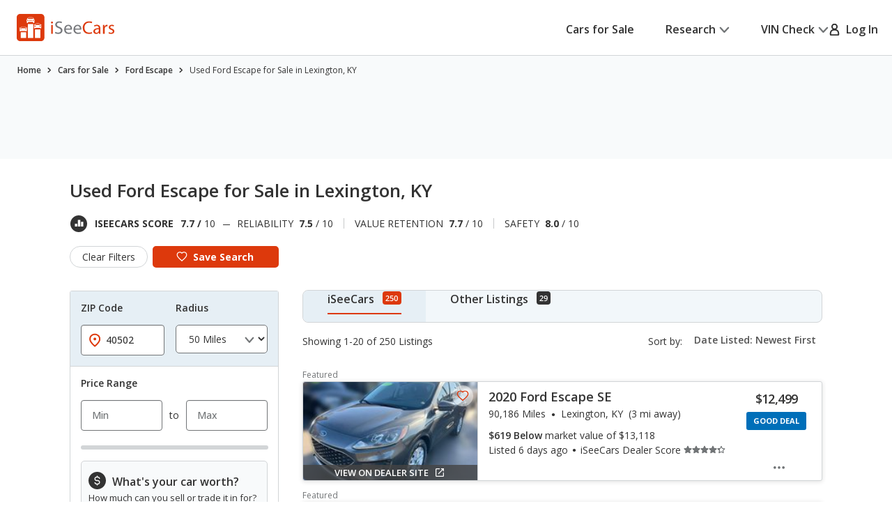

--- FILE ---
content_type: text/css
request_url: https://cdn2.iseecars.com/site/14efb5eef628141e1ae2d14d403e8bb9744777e0/v3/css/vdp/vdp-bundle.css
body_size: 7443
content:
@charset "UTF-8";
@import "vdp-banner.css";
@import "vdp-cards.css";
@import "vdp-slider.css";
@import "home-delivery-badge.css";
@import "../price-history-module.css";

.re-fetch-autocheck {
    padding: 1rem 0;
}
.ws-para-text {
    font-size: 16px;
    font-style: normal;
    font-weight: 400;
    line-height: 24px;
}

.ws-text {
    display: flex;
    flex-direction: column;
    max-width: 45rem;
    @media (max-width: 768px) {
        text-align: center;
    }
}

.ws-header-text {
    font-size: 24px;
    font-style: normal;
    font-weight: 400;
    line-height: 42px;
    letter-spacing: -0.48px;
    @media (max-width: 1268px) {
        margin-bottom: 1rem;
        line-height: 32px;
    }
}
.window-sticker-section-body .money-back-badge{
    width: 10.8rem;
    height: 7.5rem;
}
@media (max-width: 768px) {
    .window-sticker-section-body .btn-margin{
        margin-top: 2.8rem;
    }
}
.window-sticker-section-body {
    display: flex;
    column-gap: 3rem;
    flex-wrap: nowrap;
    align-items: center;
    justify-content: space-between;
    padding: 3.4rem 4rem 3.4rem 3.3rem;
    @media (max-width: 768px) {
        flex-direction: column;
        padding: 1.8rem 1.5rem 1.7rem;
    }
    @media (max-width: 1199px) {
        padding: 1.8rem 1.5rem 2rem;
    }
}
a .normal_weight,
button .normal_weight,
.normal_weight {
    font-weight: normal;
}

.main-phone-link .ico-phone{
    margin-bottom: .3rem;
}
.main-phone-link {
    display: block;
    margin: auto;
    width: fit-content;
    padding-top: 1.5rem;
}
/*Google sign-in button*/
.abcRioButton {
    margin: auto;
}

.vdp-custom-description {
    margin-top: 15px;
}

/** truecar: */
.vdp-custom-description-truecar-remote div {
    font-weight: 600;
    text-align: center;
    margin: 10px 0;
}

.vdp-custom-description-truecar-remote .truecar-logo {
    height: 50px;
    width: 50px;
}

.vdp-custom-description-truecar-remote ul {
    list-style: none;
    margin: 0;
}

.inherit-color {
    color: inherit;
}
.form__actions .warning_table {
    margin-bottom: 1.5em;
}

.hidden_slide {
    display: none;
}

/* ------------------------------------------------------------ *\
	Insight
\* ------------------------------------------------------------ */
.insight {
    display: -webkit-box;
    display: -ms-flexbox;
    display: flex;
    -ms-flex-wrap: wrap;
        flex-wrap: wrap;
}
@media (max-width: 767px), screen and (max-width: 812px) and (orientation: landscape) {
    .insight {
      display: block;
    }
}
.insight .insight__aside {
    -webkit-box-flex: 0;
        -ms-flex: 0 0 22.7rem;
            flex: 0 0 22.7rem;
    background: #E6EFF5;
    text-align: center;
    padding: 4.2rem 1rem;
    border-bottom-left-radius: 0.8rem;
    line-height: 1.36;
    font-weight: 600;
    position: relative;
    z-index: 3;
}
.insight .insight__aside .tooltip {
    text-align: left;
    font-weight: normal;
}
@media (max-width: 1199px) {
    .insight .insight__aside {
      -webkit-box-flex: 0;
          -ms-flex: 0 0 20rem;
              flex: 0 0 20rem;
    }
}
@media (max-width: 767px), screen and (max-width: 812px) and (orientation: landscape) {
    .insight .insight__aside {
      display: -webkit-box;
      display: -ms-flexbox;
      display: flex;
      -webkit-box-pack: start;
          -ms-flex-pack: start;
              justify-content: flex-start;
      text-align: left;
      padding: 3.3rem 1.6rem 6.4rem;

        -ms-flex-wrap: nowrap;
          flex-wrap: nowrap;
      border-radius: 0;
      /*overflow: hidden;*/
    }
}
@media (max-width: 767px), screen and (max-width: 812px) and (orientation: landscape) {
    .insight .insight__aside p.desktop_description {
        display: none;
    }
}


.insight .insight__aside h4 {
    font-weight: 600;
    margin-bottom: 1.4rem;
}
.insight .insight__aside .strong_price strong {
    font-weight: 700;
}

@media (max-width: 767px), screen and (max-width: 812px) and (orientation: landscape) {
    .insight .insight__aside .insight_text{
        -webkit-box-ordinal-group: 2;
        -ms-flex-order: 1;
        order: 1;
    }
    .insight .insight__aside h4 {
        margin: 0;
        line-height: 1.36;
        letter-spacing: -0.01em;
    }

    .insight .insight__aside .strong_price h4{
        font-size: 2.4rem;
    }
}

@media (max-width: 767px), screen and (max-width: 812px) and (orientation: landscape) {
    .insight .insight__aside .insight_text{
        font-size: 1.6rem;
        line-height: 1.36;
        margin: 0.6rem 0 0 0.3rem;
        letter-spacing: 0;
    }
}
.insight .insight__icon {
    width: 7rem;
    height: 7rem;
    border-radius: 50%;
    display: -webkit-box;
    display: -ms-flexbox;
    display: flex;
    -webkit-box-align: center;
        -ms-flex-align: center;
            align-items: center;
    -webkit-box-pack: center;
        -ms-flex-pack: center;
            justify-content: center;
    background: #fff;
    margin: 0 auto 1.3rem;
}
@media (max-width: 767px), screen and (max-width: 812px) and (orientation: landscape) {
    .insight .insight__icon {
      -webkit-box-ordinal-group: 1;
          -ms-flex-order: 0;
              order: 0;
      margin: 0.5rem 1.4rem 0 0;
    }
}
.insight .insight__aside-graphic {
    position: absolute;
    bottom: 0;
    left: 50%;
    -webkit-transform: translateX(-50%);
        -ms-transform: translateX(-50%);
            transform: translateX(-50%);
    width: 100%;
    z-index: -1;
}
@media (max-width: 767px), screen and (max-width: 812px) and (orientation: landscape) {
    .insight .insight__aside-graphic {
      bottom: -0.4rem;
      left: calc(50% - 1.9rem);
      text-align: right;
    }
}
.insight .insight__content {
    -webkit-box-flex: 1;
        -ms-flex: 1 1;
            flex: 1 1;
    background: #fff;
    padding: 2.2rem 4rem 2.7rem;
    border-bottom-right-radius: 0.8rem;
}
@media (max-width: 1199px) {
    .insight .insight__content {
      padding: 2rem 1.5rem;
    }
}
.insight .insight__actions {
    border-top: 0.1rem solid #D2D5D7;
    display: -webkit-box;
    display: -ms-flexbox;
    display: flex;
    -ms-flex-wrap: wrap;
        flex-wrap: wrap;
    -webkit-box-align: center;
        -ms-flex-align: center;
            align-items: center;
    padding-top: 2.4rem;
    margin-top: 0.5rem;
}
@media (max-width: 1199px) {
    .insight .insight__actions {
      display: block;
      padding-top: 1.5rem;
    }
}
@media (max-width: 767px), screen and (max-width: 812px) and (orientation: landscape) {
    .insight .insight__actions {
      padding-top: 2.5rem;
      line-height: 1.25;
    }
}
.insight .insight__actions p {
    -webkit-box-flex: 1;
        -ms-flex: 1 1;
            flex: 1 1;
    margin: 0 2rem 0 0;
}
@media (max-width: 1199px) {
    .insight .insight__actions p {
      margin: 0 0 1rem;
    }
}
@media (max-width: 767px), screen and (max-width: 812px) and (orientation: landscape) {
    .insight .insight__actions p {
      margin-bottom: 1.6rem;
    }
}
.insight .insight__actions a {
    /*padding: 0.8rem 1rem;*/
    min-width: 29.3rem;
    font-weight: 600;
}
@media (max-width: 767px), screen and (max-width: 812px) and (orientation: landscape) {
    .insight .insight__actions a {
      min-width: auto;
      width: 100%;
    }
}
/* ------------------------------------------------------------ *\
	List stars
\* ------------------------------------------------------------ */
.list-stars {
    list-style-type: none;
    display: -webkit-box;
    display: -ms-flexbox;
    display: flex;
    -ms-flex-wrap: wrap;
        flex-wrap: wrap;
    -webkit-box-align: center;
        -ms-flex-align: center;
            align-items: center;
}
.list-stars li {
    margin-right: 0.1rem;
}
.list-stars li:last-child {
    margin: 0;
}
/* ------------------------------------------------------------ *\
	List words
\* ------------------------------------------------------------ */
.list-words {
    padding-left: 2rem;
}
@media (max-width: 767px), screen and (max-width: 812px) and (orientation: landscape) {
    .list-words {
      padding: 0 1rem 0 2.4rem;
    }
}
.list-words li {
    padding-left: 3.3rem;
    list-style-type: none;
    position: relative;
}
.list-words li:before {
    content: attr(data-marker);
    display: block;
    font-size: inherit;
    font-weight: 700;
    position: absolute;
    top: 0;
    left: 0;
}
.list-words li + li {
    margin-top: 0.1rem;
}
/* ------------------------------------------------------------ *\
	List
\* ------------------------------------------------------------ */
.list {
    padding-left: 1rem;
}
@media (max-width: 767px), screen and (max-width: 812px) and (orientation: landscape) {
    .list {
      padding-left: 1.3rem;
    }
}
.list li {
    padding-left: 1.9rem;
    list-style-type: none;
    position: relative;
}
@media (max-width: 767px), screen and (max-width: 812px) and (orientation: landscape) {
    .list li {
      padding-left: 2.2rem;
    }
}
.list li:before {
    content: "";
    display: block;
    width: 0.3rem;
    height: 0.3rem;
    border-radius: 50%;
    background: currentColor;
    position: absolute;
    top: 0.9rem;
    left: 1rem;
}
.list li + li {
    margin-top: 0.4rem;
}
@media (max-width: 767px), screen and (max-width: 812px) and (orientation: landscape) {
    .list li + li {
      margin-top: 0.5rem;
    }
}
/* ------------------------------------------------------------ *\
	Main
\* ------------------------------------------------------------ */
.main {
    overflow: hidden;
}
/* ------------------------------------------------------------ *\
	Question
\* ------------------------------------------------------------ */
.question {
    padding-right: 3rem;
    letter-spacing: -0.01em;
}
@media (max-width: 767px), screen and (max-width: 812px) and (orientation: landscape) {
    .question {
      padding-right: 0;
    }
}
.question h5 {
    margin-bottom: 1.6rem;
}
@media (max-width: 767px), screen and (max-width: 812px) and (orientation: landscape) {
    .question h5 {
      margin-bottom: 1.8rem;
    }
}
.question p {
    margin-bottom: 1.8rem;
}
.question p:last-child {
    margin-bottom: 0;
}
.question ul {
    padding-left: 1.9rem;
    font-size: 1.6rem;
}
@media (max-width: 767px), screen and (max-width: 812px) and (orientation: landscape) {
    .question ul {
      padding-left: 2.2rem;
      line-height: 1.46;
    }
}
.question li {
    padding: 0 7rem 0 1.2rem;
    list-style-type: none;
    position: relative;
    letter-spacing: 0;
}
@media (max-width: 767px), screen and (max-width: 812px) and (orientation: landscape) {
    .question li {
      padding: 0 0 0 1.3rem;
    }
}
.question li + li {
    margin-top: 0.5rem;
}
.question li:before {
    content: "";
    display: inline-block;
    width: 0.3rem;
    height: 0.3rem;
    background: #333333;
    border-radius: 50%;
    position: absolute;
    top: 1rem;
    left: 0;
}
/* ------------------------------------------------------------ *\
	Questions
\* ------------------------------------------------------------ */
.questions .questions__item + .questions__item {
    margin-top: 3.4rem;
    padding-top: 3.3rem;
    border-top: 0.1rem solid #D2D5D7;
}
@media (max-width: 767px), screen and (max-width: 812px) and (orientation: landscape) {
    .questions .questions__item + .questions__item {
      margin-top: 2.7rem;
      padding-top: 2.4rem;
    }
}
/* ------------------------------------------------------------ *\
	Savings Counter
\* ------------------------------------------------------------ */
.savings-counter {
    margin-bottom: 3.6rem;
    display: -webkit-box;
    display: -ms-flexbox;
    display: flex;
    -webkit-box-pack: center;
        -ms-flex-pack: center;
            justify-content: center;
    -webkit-box-align: center;
        -ms-flex-align: center;
            align-items: center;
}
@media (max-width: 767px), screen and (max-width: 812px) and (orientation: landscape) {
    .savings-counter {
      margin-bottom: 2.5rem;
    }
}
.savings-counter .savings__sign {
    display: inline-block;
    margin-right: 1rem;
    font-size: 6rem;
    color: #D2D5D7;
}
@media (max-width: 767px), screen and (max-width: 812px) and (orientation: landscape) {
    .savings-counter .savings__sign {
      margin-right: 0.6rem;
      font-size: 3rem;
    }
}
.savings-counter .savings__number {
    -webkit-box-shadow: 0 0.5rem 0.5rem rgba(0, 0, 0, 0.15), 0 0 0.7rem rgba(0, 0, 0, 0.15);
            box-shadow: 0 0.5rem 0.5rem rgba(0, 0, 0, 0.15), 0 0 0.7rem rgba(0, 0, 0, 0.15);
}
.savings-counter .savings__numbers span.savings_number:nth-last-child(3n) {
    margin-left: 2rem;
    position: relative;
}
@media (max-width: 767px), screen and (max-width: 812px) and (orientation: landscape) {
    .savings-counter .savings__numbers span.savings_number:nth-last-child(3n) {
      margin-left: 0.8rem;
    }
}
.savings-counter .savings__numbers span.savings_number:nth-last-child(3n):after {
    content: ",";
    position: absolute;
    left: -1.6rem;
    bottom: 0.9rem;
    font-size: 4rem;
    color: #D2D5D7;
}
@media (max-width: 767px), screen and (max-width: 812px) and (orientation: landscape) {
    .savings-counter .savings__numbers span.savings_number:nth-last-child(3n):after {
      font-size: 2rem;
      left: -0.7rem;
      bottom: 0.5rem;
    }
}
.savings-counter .savings__numbers span.savings_number:first-child {
    margin-left: 0;
}
.savings-counter .savings__numbers span.savings_number:first-child:after {
    display: none;
}
/* ------------------------------------------------------------ *\
	Section Cards
\* ------------------------------------------------------------ */
.section-cards {
    padding: 10rem 0;
    background: #F8FAFB;
    overflow: hidden;
}
@media (max-width: 767px), screen and (max-width: 812px) and (orientation: landscape) {
    .section-cards {
      padding: 4.8rem 0;
    }
}
.section-cards h2 {
    margin-bottom: 4.8rem;
    text-align: center;
}
@media (max-width: 767px), screen and (max-width: 812px) and (orientation: landscape) {
    .section-cards h2 {
      max-width: 85%;
      margin: 0 auto 3.1rem;
    }
}
.section-cards .section__inner--alt {
    padding: 0 0.4rem;
}
@media (max-width: 767px), screen and (max-width: 812px) and (orientation: landscape) {
    .section-cards .section__inner--alt {
      padding: 0;
    }
}
/* ------------------------------------------------------------ *\
	Section FAQ
\* ------------------------------------------------------------ */
.section-faq {
    padding: 5rem 0 10rem;
}
@media (max-width: 767px), screen and (max-width: 812px) and (orientation: landscape) {
    .section-faq {
      padding: 2.4rem 0 4.8rem;
    }
}
.section-faq .section__head {
    margin-bottom: 6.3rem;
    text-align: center;
}
@media (max-width: 767px), screen and (max-width: 812px) and (orientation: landscape) {
    .section-faq .section__head {
      margin-bottom: 3.2rem;
    }
}
.section-faq .section__body {
    margin-bottom: 5.7rem;
}
@media (max-width: 767px), screen and (max-width: 812px) and (orientation: landscape) {
    .section-faq .section__body {
      margin-bottom: 4.3rem;
    }
}
.section-faq .section__actions {
    text-align: center;
}
@media (max-width: 767px), screen and (max-width: 812px) and (orientation: landscape) {
    .section-faq .section__actions a {
      display: block;
    }
}
/* ------------------------------------------------------------ *\
	Section Number
\* ------------------------------------------------------------ */
.section-number {
    padding: 10rem 0;
}
@media (max-width: 767px), screen and (max-width: 812px) and (orientation: landscape) {
    .section-number {
      padding: 5rem 0;
    }
}
.section-number h2 {
    margin-bottom: 1.7rem;
}
@media (max-width: 767px), screen and (max-width: 812px) and (orientation: landscape) {
    .section-number h2 {
      margin-bottom: 3.1rem;
    }
}
.section-number .section__inner {
    margin: 0 auto;
    max-width: 88.5rem;
}
.section-number .section__head {
    margin: 0 auto 6.4rem;
    max-width: 60rem;
    text-align: center;
    letter-spacing: -0.01em;
}
@media (max-width: 767px), screen and (max-width: 812px) and (orientation: landscape) {
    .section-number .section__head {
      margin-bottom: 2.7rem;
      padding: 0 2rem;
    }
}
/* ------------------------------------------------------------ *\
	Section Partners
\* ------------------------------------------------------------ */
.section-partners {
    padding: 2.2rem 0 0.6rem;
    border-bottom: 0.1rem solid rgba(210, 213, 215, 0.5);
}
/* ------------------------------------------------------------ *\
	Section primary
\* ------------------------------------------------------------ */
.section-primary {
    padding: 2.8rem 0 5.5rem;
}
@media (max-width: 767px), screen and (max-width: 812px) and (orientation: landscape) {
    .section-primary {
      padding: 1.5rem 0 3rem;
    }
}
.section-primary .section__inner {
    display: -webkit-box;
    display: -ms-flexbox;
    display: flex;
    -ms-flex-wrap: wrap;
        flex-wrap: wrap;
}
@media (max-width: 1023px) {
    .section-primary .section__inner {
      display: block;
    }
}
@media (max-width: 767px), screen and (max-width: 812px) and (orientation: landscape) {
    .section-primary .section__figure {
      text-align: center;
      margin-bottom: 3.2rem;
    }
}
.section-primary .section__content {
    -webkit-box-flex: 1;
        -ms-flex: 1 1;
            flex: 1 1;
}
@media (max-width: 767px), screen and (max-width: 812px) and (orientation: landscape) {
    .section-primary .section__content {
      display: -webkit-box;
      display: -ms-flexbox;
      display: flex;
      -webkit-box-orient: vertical;
      -webkit-box-direction: normal;
          -ms-flex-flow: column nowrap;
              flex-flow: column nowrap;
    }
}
.section-primary .section__offers,
.section-primary .section__availability {
    margin-bottom: 5.7rem;
}
@media (max-width: 1199px) {
    .section-primary .section__offers,
    .section-primary .section__availability {
      margin-bottom: 3rem;
    }
}

.section-primary .section__insights {
    margin-bottom: 0;
}
.section-primary .section__block {
    margin-bottom: 4.8rem;
}
@media (max-width: 1199px) {
    .section-primary .section__insights,
    .section-primary .section__block {
      margin-bottom: 3.3rem;
    }
}
.section-primary .section__block {
    border-radius: 0.8rem;
    background: #fff;
    border: 0.1rem solid #D2D5D7;
}
.section__block--vehicle-info .section__block-head {
    display: flex;
    /*display: block;*/
}
.section-primary .section__block-head {
    padding: 2.3rem 2.3rem;
    border-bottom: 0.1rem solid rgba(114, 117, 119, 0.26);
}
@media (max-width: 1023px) {
    .section-primary .section__block-head {
      padding: 1.5rem 1.5rem;
    }
}
@media (max-width: 767px), screen and (max-width: 812px) and (orientation: landscape) {
    .section-primary .section__block-head h4 {
      font-size: 2rem;
      line-height: 1.4;
    }
}
.section-primary .section__block-body--flex {
    display: -webkit-box;
    display: -ms-flexbox;
    display: flex;
    -ms-flex-wrap: wrap;
        flex-wrap: wrap;
}
@media (max-width: 767px), screen and (max-width: 812px) and (orientation: landscape) {
    .section-primary .section__block-body--flex {
      display: block;
    }
}
.section-primary .section__block-foot {
    padding: 2.5rem 1.5rem 2.4rem;
    background: #F8FAFB;
    text-align: center;
    border-radius: 0 0 0.8rem 0.8rem;
}
@media (max-width: 767px), screen and (max-width: 812px) and (orientation: landscape) {
    .section-primary .section__block-foot {
      padding: 1.6rem 1.5rem 1.7rem;
    }
}
.section-primary .section__block-foot a {
    font-weight: 600;
}
@media (max-width: 767px), screen and (max-width: 812px) and (orientation: landscape) {
    .section-primary .section__block-foot a {
      white-space: normal;
    }
}
.section-primary .section__value-bug-variations {
    margin-bottom: 4rem;
}
.section-primary .section__block--vehicle-info .section__block-body {
     overflow: hidden;
}
@media (max-width: 767px), screen and (max-width: 812px) and (orientation: landscape) {
    .section-primary .section__block--vehicle-history .section__block-foot {
      padding: 1.3rem 2.5rem;
    }
}

.section-primary .section__block--payment-calculator .section__block-foot {
    font-size: 1.2rem;
    line-height: 1.42;
    text-align: left;
    padding: 1.7rem 1.9rem 1.7rem;
}
@media (max-width: 1399px) {
    .section-primary .section__block--payment-calculator .section__block-foot {
      padding-left: 2.3rem;
    }
}
@media (max-width: 767px), screen and (max-width: 812px) and (orientation: landscape) {
    .section-primary .section__block--payment-calculator .section__block-foot {
      font-size: 1rem;
      line-height: 1.5;
      padding: 1.4rem 1.1rem 0.9rem 1.4rem;
    }
}
.section-primary .section__block--payment-calculator .section__block-foot p {
    margin-bottom: 0;
}
.section-primary .section__block--seller-info .section__block-body {
    padding: 2.6rem 2.4rem 1.3rem;
}
@media (max-width: 1199px) {
    .section-primary .section__block--seller-info .section__block-body {
      padding: 2rem 1.5rem 1rem;
    }
}
@media (max-width: 767px), screen and (max-width: 812px) and (orientation: landscape) {
    .section-primary .section__block--seller-info .section__block-body {
      padding: 3.3rem 1.5rem 3.3rem;
    }
}
.section-primary .section__block--seller-info .section__block-foot {
    background: none;
    padding: 0;
    overflow: hidden;
}
.section-primary .section__block--seller-info .section__cols {
    margin: 0 -2rem;
}
@media (max-width: 1199px) {
    .section-primary .section__block--seller-info .section__cols {
      margin: 0 -1rem;
    }
}
@media (max-width: 767px), screen and (max-width: 812px) and (orientation: landscape) {
    .section-primary .section__block--seller-info .section__cols {
      margin: 0;
    }
}
.section-primary .section__block--seller-info .section__col {
    padding: 0 2rem;
}
@media (max-width: 1199px) {
    .section-primary .section__block--seller-info .section__col {
      padding: 0 1rem;
    }
}
@media (max-width: 767px), screen and (max-width: 812px) and (orientation: landscape) {
    .section-primary .section__block--seller-info .section__col {
      border-bottom: 0.1rem solid #D2D5D7;
      padding: 0 0 3.3rem;
      margin-bottom: 3.3rem;
      -webkit-box-flex: 0;
          -ms-flex: 0 0 100%;
              flex: 0 0 100%;
      max-width: 100%;
    }
}
@media (max-width: 767px), screen and (max-width: 812px) and (orientation: landscape) {
    .section-primary .section__block--seller-info .section__col:last-child {
      margin-bottom: 0;
      padding-bottom: 0;
      border-bottom: 0;
    }
}
.section-primary .section__directions {
    font-size: 1.4rem;
    line-height: 1.43;
}
.section-primary .section__directions h5 {
    font-size: 1.8rem;
    line-height: 1.33;
    letter-spacing: 0;
    font-weight: 700;
    margin-bottom: 0.9rem;
}
@media (max-width: 767px), screen and (max-width: 812px) and (orientation: landscape) {
    .section-primary .section__directions h5 {
      font-size: 1.6rem;
      line-height: 1.5;
      margin-bottom: 0.4rem;
    }
}
.section-primary .section__directions .lnk,
.section-primary .section__directions a {
    font-weight: 600;
    margin-bottom: 1.3rem;
    display: inline-block;
}
.section-primary .section__directions .lnk svg,
.section-primary .section__directions a svg {
    margin-right: 0.7rem;
}
.section-primary .section__info {
    padding-top: 0.6rem;
}
.section-primary .section__info p {
    margin-bottom: 1.6rem;
}
.section-primary .section__info-image {
    margin-bottom: 1.5rem;
}
.section-primary .section__info-list-checks {
    list-style-type: none;
    font-size: 1.4rem;
    line-height: 1.43;
    margin-left: -0.3rem;
    margin-bottom: 3.2rem;
}
@media (max-width: 767px), screen and (max-width: 812px) and (orientation: landscape) {
    .section-primary .section__info-list-checks {
      margin: 0 0 1.3rem;
    }
}
.section-primary .section__info-list-checks li {
    position: relative;
    padding-left: 2.4rem;
    margin-bottom: 0.8rem;
}
.section-primary .section__info-list-checks li:last-child {
    margin: 0;
}
.section-primary .section__info-list-checks li:before {
    content: "";
    position: absolute;
    top: 0;
    left: 0;
    width: 1.8rem;
    height: 1.8rem;
    background-image: url(../../images/icons/ico-check-orange.svg);
    background-size: cover;
    background-position: 50%;
}
.section-primary .section__info-list-actions {
    font-size: 1.4rem;
    line-height: 1.71;
    font-weight: 600;
    list-style-type: none;
}
.section-primary .section__info-list-actions li {
    position: relative;
    padding-left: 2rem;
    margin-bottom: 1.1rem;
}
.section-primary .section__info-list-actions li:last-child {
    margin: 0;
}
.section-primary .section__info-list-actions li:before {
    content: "";
    position: absolute;
    top: 0.9rem;
    left: 0.4rem;
    width: 0.6rem;
    height: 0.6rem;
    background: #ACAEAF;
    border-radius: 50%;
}
.section-primary .section__info-list-actions a {
    font-weight: 600;
}
.section-primary .section__widgets-history {
    max-width: 80.6rem;
    margin: 0 auto;
    padding: 3rem 0.7rem 3.3rem 0;
}
@media (max-width: 1199px) {
    .section-primary .section__widgets-history {
      padding: 2rem 1rem;
    }
}
@media (max-width: 767px), screen and (max-width: 812px) and (orientation: landscape) {
    .section-primary .section__widgets-history {
      padding: 2.9rem 1rem 2.6rem;
    }
}
.section-primary .section__advert {
    text-align: center;
    margin-bottom: 4.8rem;
}
.section-primary .section__lists-features {
    display: -webkit-box;
    display: -ms-flexbox;
    display: flex;
    -ms-flex-wrap: wrap;
        flex-wrap: wrap;
    padding: 2.4rem 3.7rem 3rem 2.4rem;
}
@media (max-width: 1199px) {
    .section-primary .section__lists-features {
      padding: 1.5rem 2rem;
    }
}
@media (max-width: 767px), screen and (max-width: 812px) and (orientation: landscape) {
    .section-primary .section__lists-features {
      font-size: 1.4rem;
      line-height: 1.57;
      padding: 2rem 1.4rem 3.1rem;
      margin-bottom: -2.3rem;
    }
}
.section-primary .section__list-features {
    -webkit-box-flex: 0;
        -ms-flex: 0 0 25%;
            flex: 0 0 25%;
}
@media (max-width: 767px), screen and (max-width: 812px) and (orientation: landscape) {
    .section-primary .section__list-features {
      -webkit-box-flex: 0;
          -ms-flex: 0 0 50%;
              flex: 0 0 50%;
      margin-bottom: 2.3rem;
    }
}
.section-primary .section__list-features ul {
    list-style-type: none;
}
.section-primary .section__list-features li {
    padding-left: 1.1rem;
    position: relative;
}
.section-primary .section__list-features li:after {
    /*unicode for bullet character (&bull doesn't work with `content`) */
    content: "\002022";
    position: absolute;
    top: 0;
    left: 0;
}
.section-primary .section__list-features h4 {
    font-size: 1.6rem;
    line-height: 1.5;
    letter-spacing: -0.01em;
    font-weight: 600;
}
@media (max-width: 767px), screen and (max-width: 812px) and (orientation: landscape) {
    .section-primary .section__list-features h4 {
      font-size: 1.4rem;
      line-height: 1.14;
      font-weight: 700;
      letter-spacing: 0;
    }
}
.section-primary .section__directions address {
    display: block;
    line-height: 1.43;
}
.section-primary .section__directions address span{
    display: block;
}
.section-primary .section__directions address span+span {
    margin-top: 1.8rem;
}

@media (max-width: 767px), screen and (max-width: 812px) and (orientation: landscape) {
    .section-primary .section__offers {
      margin-bottom: 3.3rem;
    }
}
.section-primary .section__aside {
    -webkit-box-flex: 0;
        -ms-flex: 0 0 30.3rem;
            flex: 0 0 30.3rem;
    margin-left: 8.1rem;
    padding-top: 0.3rem;
}
@media (max-width: 1399px) {
    .section-primary .section__aside {
      margin-left: 3rem;
    }
}
@media (max-width: 1199px) {
    .section-primary .section__aside {
      max-width: 25rem;
    }
}
@media (max-width: 1023px) {
    .section-primary .section__aside {
      display: none;
    }
}
.section-primary .section__aside img + img {
    margin-top: 2.5rem;
}
/* ------------------------------------------------------------ *\
	Section product info
\* ------------------------------------------------------------ */
.section-product-info {
    padding: 3.2rem 0 0;
    position: relative;
}
@media (max-width: 1023px) {
    .section-product-info {
      padding: 0;
    }
}
@media (max-width: 1023px) {
    .section-product-info .section__inner {
      display: -webkit-box;
      display: -ms-flexbox;
      display: flex;
      -webkit-box-orient: vertical;
      -webkit-box-direction: normal;
          -ms-flex-flow: column nowrap;
              flex-flow: column nowrap;
    }
}
.section-product-info .section__sticky-header {
    position: fixed;
    top: 0;
    left: 0;
    right: 0;
    z-index: 15;
    background: #fff;
    border-bottom: 0.1rem solid #D2D5D7;
    padding: 1rem 0 0.9rem;
    -webkit-transition: opacity 0.4s, visibility 0.4s, -webkit-transform 0.4s;
    transition: opacity 0.4s, visibility 0.4s, -webkit-transform 0.4s;
    -o-transition: opacity 0.4s, visibility 0.4s, transform 0.4s;
    transition: opacity 0.4s, visibility 0.4s, transform 0.4s;
    transition: opacity 0.4s, visibility 0.4s, transform 0.4s, -webkit-transform 0.4s;
    -webkit-transform: translateY(-100%);
        -ms-transform: translateY(-100%);
            transform: translateY(-100%);
    opacity: 0;
    visibility: hidden;
}
@media (max-width: 1023px) {
    .section-product-info .section__sticky-header {
      display: none;
    }
}
.section-product-info .section__sticky-header.is-visible {
    -webkit-transform: translateY(0%);
        -ms-transform: translateY(0%);
            transform: translateY(0%);
    opacity: 1;
    visibility: visible;
}
.section-product-info .section__sticky-header.is-bottom {
    position: absolute;
    bottom: 0;
    top: auto;
}
.section-product-info .section__sticky-header-inner {
    display: -webkit-box;
    display: -ms-flexbox;
    display: flex;
    -ms-flex-wrap: wrap;
        flex-wrap: wrap;
    -webkit-box-align: center;
        -ms-flex-align: center;
            align-items: center;
    -webkit-box-pack: justify;
        -ms-flex-pack: justify;
            justify-content: space-between;
    padding-right: 0.7rem;
}
@media (max-width: 1023px) {
    .section-product-info .section__sticky-header-inner {
      padding-right: 0;
    }
}
.section-product-info .section__sticky-header-inner h4 {
    font-weight: 400;
    letter-spacing: -0.02em;
    margin: 0 10.3rem 0 0;
    -webkit-box-flex: 1;
        -ms-flex: 1 1;
            flex: 1 1;
    white-space: nowrap;
    overflow: hidden;
    -o-text-overflow: ellipsis;
       text-overflow: ellipsis;
}
@media (max-width: 1199px) {
    .section-product-info .section__sticky-header-inner h4 {
      margin-right: 4rem;
    }
}
@media (max-width: 1023px) {
    .section-product-info .section__sticky-header-inner h4 {
      font-size: 2rem;
      margin-right: 2rem;
    }
}


.section-product-info .section__sticky-header-info {
    display: -webkit-box;
    display: -ms-flexbox;
    display: flex;
    -ms-flex-wrap: wrap;
        flex-wrap: wrap;
    -webkit-box-align: center;
        -ms-flex-align: center;
            align-items: center;
    -webkit-box-pack: justify;
        -ms-flex-pack: justify;
            justify-content: space-between;
}
.section-product-info .section__sticky-header-info a + a {
    margin-left: 1.8rem;
}
@media (max-width: 1023px) {
    .section-product-info .section__sticky-header-info a.heart {
      display: none;
    }
}
.section-product-info .section__head {
    display: -webkit-box;
    display: -ms-flexbox;
    display: flex;
    -ms-flex-wrap: wrap;
        flex-wrap: wrap;
    -webkit-box-pack: justify;
        -ms-flex-pack: justify;
            justify-content: space-between;
    margin-bottom: 4rem;
}
@media (max-width: 1023px) {
    .section-product-info .section__head {
      margin: 0.8rem 0 0;
      -webkit-box-ordinal-group: 2;
          -ms-flex-order: 1;
              order: 1;
      -webkit-box-orient: vertical;
      -webkit-box-direction: normal;
          -ms-flex-flow: column nowrap;
              flex-flow: column nowrap;
    }
}
.section-product-info .section__head-text {
    -webkit-box-flex: 0;
    -ms-flex-positive: 0;
    flex-grow: 0;
    -ms-flex-negative: 0;
    flex-shrink: 0;
    -ms-flex-preferred-size: calc(100% - 600px);
    flex-basis: calc(100% - 600px);
}
@media (max-width: 1023px) {
    .section-product-info .section__head-text {
      -webkit-box-ordinal-group: 2;
          -ms-flex-order: 1;
              order: 1;
      -webkit-box-flex: 0;
          -ms-flex: 0 0 100%;
              flex: 0 0 100%;
    }
}
.section-product-info .section__head-text h2 {
    letter-spacing: -0.01em;
    margin-bottom: 0;
}
@media (max-width: 767px), screen and (max-width: 812px) and (orientation: landscape) {
    .section-product-info .section__head-text h2 {
      font-size: 2rem;
      /*line-height: 1.65;*/
      line-height: 1.4;
      font-weight: 600;
      letter-spacing: 0;
    }
}
.section-product-info .section__head-actions {
    margin-top: 3rem;
    display: none;
    @media (max-width: 1023px) {
        display: block;
        p {
          display: block;
          margin-top: 1.6rem;
        }
    }
}
.section-product-info .section__list-info {
    list-style-type: none;
    font-size: 1.8rem;
    line-height: 1.4;
    margin: 0;
}
@media (max-width: 767px), screen and (max-width: 812px) and (orientation: landscape) {
    .section-product-info .section__list-info {
      font-size: 1.4rem;
      line-height: 1.56;
    }
}
.section-product-info .section__list-info li {
    display: -webkit-box;
    display: -ms-flexbox;
    display: flex;
    -webkit-box-align: center;
        -ms-flex-align: center;
            align-items: center;
}
@media (max-width: 1023px) {
    .section-product-info .section__list-info a {
      display: none;
    }
}
.section-product-info .section__head-info {
    display: none;
}
@media (max-width: 767px), screen and (max-width: 812px) and (orientation: landscape) {
    .section-product-info .section__head-info {
      display: block;
    }
}
.section-product-info .section__head-info {
    display: -webkit-box;
    display: -ms-flexbox;
    display: flex;
    -ms-flex-wrap: wrap;
        flex-wrap: wrap;
    -webkit-box-align: start;
        -ms-flex-align: start;
            align-items: flex-start;
}
.section-product-info .section__insights {
    min-width: 31rem;
    border-radius: 0.8rem;
    border: 0.1rem solid #D2D5D7;
    position: relative;
    margin: 1rem 0 0 3.3rem;
    font-size: 1.4rem;
    line-height: 1.43;
    padding: 1.5rem 2.4rem 1.7rem;
}
@media (max-width: 1199px) {
    .section-product-info .section__insights {
      min-width: 30rem;
      margin-left: 2rem;
    }
}
@media (max-width: 1023px) {
    .section-product-info .section__insights {
      display: none;
    }
}
.section-product-info .section__insights h6 {
    margin-bottom: 0.5rem;
}
.section-product-info .section__insights-image {
    position: absolute;
    top: 0;
    right: 2rem;
    -webkit-transform: translateY(-50%);
        -ms-transform: translateY(-50%);
            transform: translateY(-50%);
    background: #fff;
    padding: 0 0.7rem 0.9rem;
}
.section-product-info .section__photo {
    display: -webkit-box;
    display: -ms-flexbox;
    display: flex;
    -webkit-box-pack: justify;
        -ms-flex-pack: justify;
            justify-content: space-between;
}
@media (max-width: 1023px) {
    .section-product-info .section__photo {
      display: block;
      -webkit-box-ordinal-group: 1;
          -ms-flex-order: 0;
              order: 0;
      margin: 0 -2rem;
    }
}
.section-product-info .section__sliders {
    -webkit-box-flex: 0;
        -ms-flex: 0 0 55.2%;
            flex: 0 0 55.2%;
    max-width: 55.2%;
    margin-right: 2.7rem;
}
@media (max-width: 1399px) {
    .section-product-info .section__sliders {
      -webkit-box-flex: 0;
          -ms-flex: 0 0 50%;
              flex: 0 0 50%;
      max-width: 50%;
      margin-right: 2rem;
    }
}
@media (max-width: 1023px) {
    .section-product-info .section__sliders {
      max-width: none;
      margin: 0;
    }
}

.section-product-info .section__sliders_min_height {
    min-height: 150px;
}
@media (min-width: 500px) {
    .section-product-info .section__sliders_min_height {
      min-height: 250px;
    }
}
@media (min-width: 600px) {
    .section-product-info .section__sliders_min_height {
      min-height: 350px;
    }
}
@media (min-width: 700px) {
    .section-product-info .section__sliders_min_height {
      min-height: 400px;
    }
}

.section-product-info .section__availability {
    -webkit-box-flex: 1;
        -ms-flex: 1 1;
            flex: 1 1;
}
@media (max-width: 1023px) {
    .section-product-info .section__availability {
      display: none;
    }
}
/* ------------------------------------------------------------ *\
	Section recently viewed
\* ------------------------------------------------------------ */
.section-recently-viewed {
    padding: 6.1rem 0 5.5rem;
}
@media (max-width: 767px), screen and (max-width: 812px) and (orientation: landscape) {
    .section-recently-viewed {
      padding: 2.1rem 0 2.7rem;
    }
}
.section-recently-viewed .section__head {
    margin-bottom: 3.3rem;
}
@media (max-width: 767px), screen and (max-width: 812px) and (orientation: landscape) {
    .section-recently-viewed .section__head {
      margin-bottom: 2.9rem;
    }
}
.section-recently-viewed .section__head h4 {
    letter-spacing: -0.01em;
}
@media (max-width: 767px), screen and (max-width: 812px) and (orientation: landscape) {
    .section-recently-viewed .section__head h4 {
      font-size: 2rem;
      line-height: 1.5;
    }
}
/* ------------------------------------------------------------ *\
	Section related products
\* ------------------------------------------------------------ */
.section-related-products {
    padding: 4.5rem 0;
}
@media (max-width: 767px), screen and (max-width: 812px) and (orientation: landscape) {
    .section-related-products {
      padding: 2.2rem 0 2.8rem;
    }
}
.section-related-products .section__related-products + .section__related-products {
    margin-top: 7rem;
}
@media (max-width: 1199px) {
    .section-related-products .section__related-products + .section__related-products {
      margin-top: 3.5rem;
    }
}
@media (max-width: 767px), screen and (max-width: 812px) and (orientation: landscape) {
    .section-related-products .section__related-products + .section__related-products {
      margin-top: 3.2rem;
    }
}
.section-related-products .section__related-products + .section__disclaimer {
    margin-top: 8.5rem;
}
@media (max-width: 1199px) {
    .section-related-products .section__related-products + .section__disclaimer {
      margin-top: 6rem;
    }
}
.section-related-products .section__related-products-head {
    display: -webkit-box;
    display: -ms-flexbox;
    display: flex;
    -ms-flex-wrap: wrap;
        flex-wrap: wrap;
    -webkit-box-align: end;
        -ms-flex-align: end;
            align-items: flex-end;
    margin-bottom: 3.1rem;
}
@media (max-width: 767px), screen and (max-width: 812px) and (orientation: landscape) {
    .section-related-products .section__related-products-head {
      display: block;
      margin-bottom: 1.6rem;
    }
}
.section-related-products .section__related-products-head h4 {
    letter-spacing: -0.01em;
    margin: 0 2.3rem 0 0;
}
@media (max-width: 767px), screen and (max-width: 812px) and (orientation: landscape) {
    .section-related-products .section__related-products-head h4 {
      font-size: 2rem;
      line-height: 1.4;
      letter-spacing: 0;
      margin: 0 0 0.3rem;
    }
}
.section-related-products .section__related-products-head a svg {
    margin-left: 0.6rem;
}
/* ------------------------------------------------------------ *\
	Section Savings
\* ------------------------------------------------------------ */
.section-savings {
    padding: 7rem 0 5rem;
}
@media (max-width: 767px), screen and (max-width: 812px) and (orientation: landscape) {
    .section-savings {
      padding: 4.8rem 0 2.4rem;
    }
}
.section-savings h2 {
    margin-bottom: 1rem;
}
@media (max-width: 767px), screen and (max-width: 812px) and (orientation: landscape) {
    .section-savings h2 {
      margin-bottom: 3rem;
    }
}
.section-savings h5 {
    font-weight: 400;
}
@media (max-width: 767px), screen and (max-width: 812px) and (orientation: landscape) {
    .section-savings h5 {
      font-size: 1.6rem;
    }
}
.section-savings .section__head {
    margin-bottom: 4.8rem;
    text-align: center;
}
@media (max-width: 767px), screen and (max-width: 812px) and (orientation: landscape) {
    .section-savings .section__head {
      margin-bottom: 3.3rem;
    }
}
/* ------------------------------------------------------------ *\
	Section secondary
\* ------------------------------------------------------------ */
.section-secondary {
    padding: 6.7rem 0;
}
@media (max-width: 767px), screen and (max-width: 812px) and (orientation: landscape) {
    .section-secondary {
      padding: 2rem 0;
    }
}
.section-secondary .section__head {
    margin-bottom: 7rem;
}
@media (max-width: 767px), screen and (max-width: 812px) and (orientation: landscape) {
    .section-secondary .section__head {
      margin-bottom: 4.7rem;
    }
}
.section-secondary .section__head-inner {
    display: -webkit-box;
    display: -ms-flexbox;
    display: flex;
    -ms-flex-wrap: wrap;
        flex-wrap: wrap;
    -webkit-box-align: center;
        -ms-flex-align: center;
            align-items: center;
    -webkit-box-pack: justify;
        -ms-flex-pack: justify;
            justify-content: space-between;
    padding: 0 0.8rem 0 0.1rem;
    margin-bottom: 4rem;
}
@media (max-width: 767px), screen and (max-width: 812px) and (orientation: landscape) {
    .section-secondary .section__head-inner {
      padding: 0;
      margin-bottom: 2rem;
    }
}
.section-secondary .section__head-inner h4 {
    letter-spacing: -0.01em;
    margin: 0 0 0.6rem 0;
}
@media (max-width: 767px), screen and (max-width: 812px) and (orientation: landscape) {
    .section-secondary .section__head-inner h4 {
      font-size: 2rem;
      line-height: 1.5;
      margin-top: 0.3rem;
    }
}
.section-secondary .section__info-message {
    background: #E6EFF5;
    text-align: center;
    font-size: 1.4rem;
    line-height: 1.43;
    position: relative;
    padding: 1.4rem 8.5rem 1.4rem 2rem;
    display: -webkit-box;
    display: -ms-flexbox;
    display: flex;
    -ms-flex-wrap: wrap;
        flex-wrap: wrap;
    -webkit-box-align: center;
        -ms-flex-align: center;
            align-items: center;
    -webkit-box-pack: center;
        -ms-flex-pack: center;
            justify-content: center;
}
@media (max-width: 767px), screen and (max-width: 812px) and (orientation: landscape) {
    .section-secondary .section__info-message {
      padding: 0.5rem 2rem 0.5rem 1.7rem;
    }
}
.section-secondary .section__info-message > img ,
.section-secondary .section__info-message > svg {
    max-width: 2.2rem;
    margin-right: 1.3rem;
}
@media (max-width: 767px), screen and (max-width: 812px) and (orientation: landscape) {
    .section-secondary .section__info-message > img ,
    .section-secondary .section__info-message > svg {
      margin-right: 0;
    }
}
.section-secondary .section__info-message p {
    margin: 0;
}
@media (max-width: 767px), screen and (max-width: 812px) and (orientation: landscape) {
    .section-secondary .section__info-message p {
      -webkit-box-flex: 1;
          -ms-flex: 1 1;
              flex: 1 1;
      max-width: 59%;
      margin: 0 auto;
    }
}
.section-secondary .section__info-message-close {
    position: absolute;
    top: 50%;
    right: 2.2rem;
    -webkit-transform: translateY(-50%);
        -ms-transform: translateY(-50%);
            transform: translateY(-50%);
    display: inline-block;
    text-decoration: none;
    line-height: 0;
}
@media (max-width: 767px), screen and (max-width: 812px) and (orientation: landscape) {
    .section-secondary .section__info-message-close {
      position: static;
      -webkit-transform: none;
          -ms-transform: none;
              transform: none;
      margin-left: 1.9rem;
    }
}
.section-secondary .section__info-message-close:focus-visible:after {
    opacity: 1;
    visibility: visible;
}
.section-secondary .section__info-message-close:after {
    content: "";
    position: absolute;
    top: -0.4rem;
    left: -0.4rem;
    right: -0.4rem;
    bottom: -0.4rem;
    border: 0.2rem solid currentColor;
    opacity: 0;
    visibility: hidden;
    -webkit-transition: opacity 0.4s, visibility 0.4s;
    -o-transition: opacity 0.4s, visibility 0.4s;
    transition: opacity 0.4s, visibility 0.4s;
}
.section-secondary .section__info-message + .section__message-board {
    margin-top: 6rem;
}
@media (max-width: 767px), screen and (max-width: 812px) and (orientation: landscape) {
    .section-secondary .section__info-message + .section__message-board {
      margin-top: 2rem;
    }
}
.section-secondary .section__message-board {
    max-width: 109.3rem;
    margin: 0 auto;
    border: 0.1rem solid #D2D5D7;
    border-radius: 0.8rem;
    font-size: 1.8rem;
    line-height: 1.56;
    letter-spacing: -0.01em;
    text-align: center;
    padding: 2.9rem 1.5rem;
}
@media (max-width: 767px), screen and (max-width: 812px) and (orientation: landscape) {
    .section-secondary .section__message-board {
      font-size: 1.6rem;
      line-height: 1.85;
      padding: 1.9rem 1.5rem 1.8rem;
    }
}
@media (max-width: 374px) {
    .section-secondary .section__message-board {
      font-size: 1.4rem;
    }
}
@media (max-width: 767px), screen and (max-width: 812px) and (orientation: landscape) {
    .section-secondary .section__message-board p {
      display: -webkit-box;
      display: -ms-flexbox;
      display: flex;
      -webkit-box-orient: vertical;
      -webkit-box-direction: normal;
          -ms-flex-flow: column nowrap;
              flex-flow: column nowrap;
      -webkit-box-pack: center;
          -ms-flex-pack: center;
              justify-content: center;
      -webkit-box-align: center;
          -ms-flex-align: center;
              align-items: center;
    }
}
.section-secondary .section__message-board a {
    text-decoration: none;
    display: -webkit-inline-box;
    display: -ms-inline-flexbox;
    display: inline-flex;
    -webkit-box-align: center;
        -ms-flex-align: center;
            align-items: center;
    font-weight: 600;
    color: #006FB9;
    margin-left: 0.7rem;
}
.section-secondary .section__message-board a svg {
    width: 0.8rem;
    height: 1.2rem;
    margin: 0.4rem 0 0 1rem;
}
.section-secondary .section__message-board-text {
    -webkit-box-flex: 1;
        -ms-flex: 1 1;
            flex: 1 1;
}
.section-secondary .section__message-board-info {
    background: #F8FAFB;
    padding: 3.8rem 6rem 3.4rem 7.3rem;
    font-size: 1.6rem;
    line-height: 1.75;
    letter-spacing: -0.01em;
}
@media (max-width: 1023px) {
    .section-secondary .section__message-board-info {
      padding: 2.5rem 2rem;
    }
}
.section-secondary .section__message-board--alt {
    padding: 0;
    overflow: hidden;
    display: -webkit-box;
    display: -ms-flexbox;
    display: flex;
    -ms-flex-wrap: wrap;
        flex-wrap: wrap;
    -webkit-box-align: center;
        -ms-flex-align: center;
            align-items: center;
    text-align: left;
}
@media (max-width: 767px), screen and (max-width: 812px) and (orientation: landscape) {
    .section-secondary .section__message-board--alt {
      display: block;
      text-align: center;
    }
}
.section-secondary .section__message-board--alt .section__message-board-text {
    display: -webkit-box;
    display: -ms-flexbox;
    display: flex;
    -ms-flex-wrap: wrap;
        flex-wrap: wrap;
    -webkit-box-pack: center;
        -ms-flex-pack: center;
            justify-content: center;
    padding: 0 2rem;
}
@media (max-width: 767px), screen and (max-width: 812px) and (orientation: landscape) {
    .section-secondary .section__message-board--alt .section__message-board-text {
      padding: 2rem 0.5rem 1.8rem;
    }
}
.section-secondary .section__message-board--alt .section__message-board-text p {
    display: -webkit-box;
    display: -ms-flexbox;
    display: flex;
    -webkit-box-orient: vertical;
    -webkit-box-direction: normal;
        -ms-flex-flow: column nowrap;
            flex-flow: column nowrap;
    -webkit-box-pack: center;
        -ms-flex-pack: center;
            justify-content: center;
    -webkit-box-align: start;
        -ms-flex-align: start;
            align-items: flex-start;
}
@media (max-width: 767px), screen and (max-width: 812px) and (orientation: landscape) {
    .section-secondary .section__message-board--alt .section__message-board-text p {
      -webkit-box-align: center;
          -ms-flex-align: center;
              align-items: center;
    }
}
.section-secondary .section__message-board--alt .section__message-board-text a {
    margin: 0.9rem 0 0;
}
@media (max-width: 767px), screen and (max-width: 812px) and (orientation: landscape) {
    .section-secondary .section__message-board--alt .section__message-board-text a {
      margin: 0;
    }
}
.section-secondary .section__message-board--alt .section__message-board-info {
    max-width: 50.5%;
}
@media (max-width: 767px), screen and (max-width: 812px) and (orientation: landscape) {
    .section-secondary .section__message-board--alt .section__message-board-info {
      max-width: none;
      font-size: 1.4rem;
      line-height: 1.43;
      padding: 2.1rem 2rem;
    }
}
/*  Section secondary size1 */
.section-secondary--size1 {
    padding: 7rem 0;
}
@media (max-width: 767px), screen and (max-width: 812px) and (orientation: landscape) {
    .section-secondary--size1 {
      padding: 2.1rem 0;
    }
}
@media (max-width: 767px), screen and (max-width: 812px) and (orientation: landscape) {
    .section-secondary--size1 .section__head {
      display: -webkit-box;
      display: -ms-flexbox;
      display: flex;
      -ms-flex-wrap: wrap;
          flex-wrap: wrap;
      margin-bottom: 3.8rem;
    }
}
.section-secondary--size1 .section__head-inner {
    margin-bottom: 4.5rem;
}
@media (max-width: 767px), screen and (max-width: 812px) and (orientation: landscape) {
    .section-secondary--size1 .section__head-inner {
      display: contents;
    }
}
.section-secondary--size1 .section__head-inner h4 {
    margin: 0;
}
@media (max-width: 767px), screen and (max-width: 812px) and (orientation: landscape) {
    .section-secondary--size1 .section__head-inner h4 {
      -webkit-box-flex: 0;
          -ms-flex: 0 0 100%;
              flex: 0 0 100%;
      -webkit-box-ordinal-group: 1;
          -ms-flex-order: 0;
              order: 0;
      margin-bottom: 2rem;
    }
}
@media (max-width: 767px), screen and (max-width: 812px) and (orientation: landscape) {
    .section-secondary--size1 .section__sort {
      -webkit-box-ordinal-group: 3;
          -ms-flex-order: 2;
              order: 2;
    }
}
@media (max-width: 767px), screen and (max-width: 812px) and (orientation: landscape) {
    .section-secondary--size1 .section__info-message {
      -webkit-box-ordinal-group: 2;
          -ms-flex-order: 1;
              order: 1;
      -webkit-box-flex: 0;
          -ms-flex: 0 0 100%;
              flex: 0 0 100%;
      margin-bottom: 1.8rem;
    }
}
@media (max-width: 767px), screen and (max-width: 812px) and (orientation: landscape) {
    .section-secondary--size1 .section__info-message p {
      max-width: 75%;
    }
}
@media (max-width: 767px), screen and (max-width: 812px) and (orientation: landscape) {
    .section-secondary--size1 .section__message-board {
      -webkit-box-ordinal-group: 4;
          -ms-flex-order: 3;
              order: 3;
      -webkit-box-flex: 0;
          -ms-flex: 0 0 100%;
              flex: 0 0 100%;
    }
}
.section-secondary--size1 .section__info-message + .section__message-board {
    margin-top: 7rem;
}
@media (max-width: 767px), screen and (max-width: 812px) and (orientation: landscape) {
    .section-secondary--size1 .section__info-message + .section__message-board {
      margin-top: 2.5rem;
    }
}
/*  Section secondary size2  */
.section-secondary--size2 {
    padding: 7.2rem 0 3.7rem;
}
@media (max-width: 767px), screen and (max-width: 812px) and (orientation: landscape) {
    .section-secondary--size2 {
      padding: 3.1rem 0 2.2rem;
    }
}
@media (max-width: 767px), screen and (max-width: 812px) and (orientation: landscape) {
    .section-secondary--size2 .section__head {
      display: -webkit-box;
      display: -ms-flexbox;
      display: flex;
      -ms-flex-wrap: wrap;
          flex-wrap: wrap;
      margin-bottom: 1.6rem;
    }
}
.section-secondary--size2 .section__head-inner {
    margin-bottom: 6.3rem;
}
@media (max-width: 767px), screen and (max-width: 812px) and (orientation: landscape) {
    .section-secondary--size2 .section__head-inner {
      display: contents;
      margin: 0;
    }
}
@media (max-width: 767px), screen and (max-width: 812px) and (orientation: landscape) {
    .section-secondary--size2 .section__head-inner h4 {
      -webkit-box-ordinal-group: 1;
          -ms-flex-order: 0;
              order: 0;
      margin: 0 0 2.9rem;
    }
}
@media (max-width: 767px), screen and (max-width: 812px) and (orientation: landscape) {
    .section-secondary--size2 .section__head-inner .link3 {
      -webkit-box-ordinal-group: 3;
          -ms-flex-order: 2;
              order: 2;
    }
}
@media (max-width: 767px), screen and (max-width: 812px) and (orientation: landscape) {
    .section-secondary--size2 .section__message-board {
      -webkit-box-ordinal-group: 2;
          -ms-flex-order: 1;
              order: 1;
      -webkit-box-flex: 0;
          -ms-flex: 0 0 100%;
              flex: 0 0 100%;
      margin-bottom: 4rem;
    }
}
/*  Section secondary recent searches  */
.section-secondary--recent-searches {
    padding: 6.1rem 0 2.6rem;
}
@media (max-width: 767px), screen and (max-width: 812px) and (orientation: landscape) {
    .section-secondary--recent-searches {
      padding: 2.4rem 0 2rem;
    }
}
.section-secondary--recent-searches .section__head {
    margin-bottom: 2.3rem;
}
@media (max-width: 767px), screen and (max-width: 812px) and (orientation: landscape) {
    .section-secondary--recent-searches .section__head {
      margin-bottom: 1.9rem;
    }
}
.section-secondary--recent-searches .section__head h4 {
    font-weight: 600;
    letter-spacing: -0.01em;
}
@media (max-width: 767px), screen and (max-width: 812px) and (orientation: landscape) {
    .section-secondary--recent-searches .section__head h4 {
      font-size: 2rem;
      line-height: 1.5;
    }
}
/* ------------------------------------------------------------ *\
	Section settings
\* ------------------------------------------------------------ */
.section-settings {
    padding: 5rem 0 8.3rem;
}
@media (max-width: 767px), screen and (max-width: 812px) and (orientation: landscape) {
    .section-settings {
      padding: 1.1rem 0 2.9rem;
    }
}
.section-settings .section__head {
    margin-bottom: 2.5rem;
}
@media (max-width: 767px), screen and (max-width: 812px) and (orientation: landscape) {
    .section-settings .section__head {
      margin-bottom: 2.2rem;
    }
}
@media (max-width: 767px), screen and (max-width: 812px) and (orientation: landscape) {
    .section-settings .section__head h4 {
      font-size: 2rem;
      line-height: 1.5;
    }
}
/* ------------------------------------------------------------ *\
	Section small
\* ------------------------------------------------------------ */
.section-small {
    line-height: 1.35;
    text-align: center;
    background: #E6EFF5;
    padding: 2.8rem 0rem 2.5rem;
}
@media (max-width: 767px), screen and (max-width: 812px) and (orientation: landscape) {
    .section-small {
      padding: 1.5rem 0;
    }
}
/* ------------------------------------------------------------ *\
	Section Table
\* ------------------------------------------------------------ */
.section-table {
    padding: 10rem 0;
}
@media (max-width: 767px), screen and (max-width: 812px) and (orientation: landscape) {
    .section-table {
      padding: 4.7rem 0;
    }
}
.section-table h2 {
    margin-bottom: 1.2rem;
}
@media (max-width: 767px), screen and (max-width: 812px) and (orientation: landscape) {
    .section-table h2 {
      margin-bottom: 3rem;
    }
}
.section-table .section__head {
    margin-bottom: 5.4rem;
    text-align: center;
}
@media (max-width: 767px), screen and (max-width: 812px) and (orientation: landscape) {
    .section-table .section__head {
      margin-bottom: 3.7rem;
      padding: 0 3.5rem;
    }
}
@media (max-width: 374px) {
    .section-table .section__head {
      padding: 0 1rem;
    }
}
.section-table .section__head h5 {
    font-weight: 400;
}
@media (max-width: 767px), screen and (max-width: 812px) and (orientation: landscape) {
    .section-table .section__head h5 {
      font-size: 1.6rem;
    }
}
/* ------------------------------------------------------------ *\
	Wection
\* ------------------------------------------------------------ */
.section {
    background: #F8FAFB;
    padding: 10rem 0rem;
}
@media (max-width: 767px), screen and (max-width: 812px) and (orientation: landscape) {
    .section {
      padding: 4.8rem 0;
    }
}
.section .section__head {
    margin-bottom: 4.9rem;
}
.section .section__actions {
    margin-top: 3.3rem;
}
@media (max-width: 767px), screen and (max-width: 812px) and (orientation: landscape) {
    .section .section__actions {
      margin-top: 3.1rem;
      text-align: center;
    }
}
.section .section__actions span {
    margin-left: 1.8rem;
    display: inline-block;
    font-size: 1.1rem;
    font-weight: 700;
    letter-spacing: 0;
}
@media (max-width: 767px), screen and (max-width: 812px) and (orientation: landscape) {
    .section .section__actions span {
      margin: 1.5rem 0 0;
    }
}
@media (max-width: 767px), screen and (max-width: 812px) and (orientation: landscape) {
    .section .section__actions a {
      display: block;
    }
}
/* ------------------------------------------------------------ *\
	Select
\* ------------------------------------------------------------ */
.select select::-ms-expand {
    display: none;
}
/* Shell Fluid */
.shell--fluid {
    max-width: none;
}
/* ------------------------------------------------------------ *\
	Socials
\* ------------------------------------------------------------ */
.socials ul {
    display: -webkit-box;
    display: -ms-flexbox;
    display: flex;
    -webkit-box-align: center;
        -ms-flex-align: center;
            align-items: center;
}
.socials li {
    list-style-type: none;
}
.socials li + li {
    margin-left: 2.6rem;
}
.socials a {
    display: -webkit-inline-box;
    display: -ms-inline-flexbox;
    display: inline-flex;
    height: 1.9rem;
    width: -webkit-max-content;
    width: -moz-max-content;
    width: max-content;
    max-width: 3rem;
    -webkit-transition: opacity 0.4s;
    -o-transition: opacity 0.4s;
    transition: opacity 0.4s;
    position: relative;
}
@media (hover: hover) {
    .socials a:hover {
      opacity: 0.5;
    }
    .socials a:focus-visible:before {
      opacity: 1;
    }
}
.socials img {
    height: 100%;
    max-height: 100%;
    width: auto;
}
/* ------------------------------------------------------------ *\
	Sort
\* ------------------------------------------------------------ */
.sort {
    display: -webkit-box;
    display: -ms-flexbox;
    display: flex;
    -ms-flex-wrap: wrap;
        flex-wrap: wrap;
    -webkit-box-align: center;
        -ms-flex-align: center;
            align-items: center;
    font-size: 1.4rem;
    line-height: 1.43;
    letter-spacing: -0.01em;
    font-weight: 300;
}
.sort p {
    margin: 0;
}
/* ------------------------------------------------------------ *\
	Table
\* ------------------------------------------------------------ */
.table {
    padding-left: 0.3rem;
    font-size: 1.2rem;
}
@media (max-width: 767px), screen and (max-width: 812px) and (orientation: landscape) {
    .table {
      padding-left: 0;
    }
}
.table table {
    border-collapse: separate;
}
.table tbody td {
    padding: 1.4rem 1rem 1.6rem 0;
}
@media (max-width: 767px), screen and (max-width: 812px) and (orientation: landscape) {
    .table tbody td {
      padding: 1.1rem 0.5rem 1.1rem 0;
    }
}
.table tbody td:not(:first-child) {
    padding: 1.4rem 2rem 1.6rem;
    text-align: center;
}
@media (max-width: 767px), screen and (max-width: 812px) and (orientation: landscape) {
    .table tbody td:not(:first-child) {
      padding: 1.1rem 0.5rem 1.1rem;
    }
}
.table tbody tr:not(:last-child) td {
    border-bottom: 0.1rem solid rgba(210, 213, 215, 0.5);
}
.table tr td:nth-child(2),
.table tr th:nth-child(2) {
    border-width: 0 0.1rem;
    border-style: solid;
    border-color: #DD390C;
}
.table tr:last-child td:nth-child(2) {
    border-width: 0 0.1rem 0.1rem;
    border-radius: 0 0 0.8rem 0.8rem;
}
.table tr:last-child td {
    padding: 1.4rem 0 3.3rem;
}
.table tr:last-child td:not(:first-child) {
    padding: 1.4rem 2rem 3.3rem;
}
.table tr:first-child th:nth-child(2) {
    border-width: 0.1rem 0.1rem 0;
    border-radius: 0.8rem 0.8rem 0 0;
}
.table th {
    padding: 2.4rem 1rem 1.2rem;
    font-size: 2rem;
    font-weight: 600;
    letter-spacing: -0.01em;
}
@media (max-width: 1023px) {
    .table th {
      font-size: 1.8rem;
    }
}
@media (max-width: 767px), screen and (max-width: 812px) and (orientation: landscape) {
    .table th {
      padding: 1.7rem 1rem 0;
      font-size: 1.6rem;
      line-height: 1.25;
    }
}
@media (max-width: 374px) {
    .table th {
      font-size: 1.4rem;
    }
}
.table h6 {
    margin-bottom: 0.3rem;
    letter-spacing: -0.01em;
}
@media (max-width: 767px), screen and (max-width: 812px) and (orientation: landscape) {
    .table h6 {
      line-height: 1.375;
    }
}
@media (max-width: 767px), screen and (max-width: 812px) and (orientation: landscape) {
    .table p {
      display: none;
    }
}
.table svg {
    margin-top: 0.7rem;
}
.table .table__col {
    width: 19.5%;
}
.table .table__col--size-1 {
    width: 53.56%;
}

/* ------------------------------------------------------------ *\
	Username
\* ------------------------------------------------------------ */
.username {
    display: -webkit-box;
    display: -ms-flexbox;
    display: flex;
    -webkit-box-align: center;
        -ms-flex-align: center;
            align-items: center;
    color: #75777B;
    padding: 0.9rem 2.3rem;
}
.username i {
    margin-right: 0.9rem;
}
/* ------------------------------------------------------------ *\
	Value bug
\* ------------------------------------------------------------ */
.value-bug {
    display: -webkit-box;
    display: -ms-flexbox;
    display: flex;
    -ms-flex-wrap: wrap;
        flex-wrap: wrap;
    font-size: 1.2rem;
    line-height: 1.33;
    letter-spacing: -0.01em;
    -webkit-box-align: center;
        -ms-flex-align: center;
            align-items: center;
    -webkit-box-align: start;
        -ms-flex-align: start;
            align-items: flex-start;
}
.value-bug p {
    -webkit-box-flex: 1;
        -ms-flex: 1 1;
            flex: 1 1;
    margin-left: 0.5rem;
}
@media (min-width: 767.02px) and (max-width: 1199px) {
    .value-bug p {
      margin-left: 0.2rem;
    }
}
.value-bug strong {
    font-weight: 600;
    letter-spacing: 0px;
    text-transform: uppercase;
    display: block;
    line-height: 1.2;
}
@media (max-width: 767px), screen and (max-width: 812px) and (orientation: landscape) {
    .value-bug strong {
      margin-bottom: 0.2rem;
    }
}
@media (max-width: 374px) {
    .value-bug strong {
      margin-bottom: 0;
    }
}
.value-bug strong span {
    font-weight: 800;
}
/* ------------------------------------------------------------ *\
	Values bug
\* ------------------------------------------------------------ */
.values-bug {
    display: -webkit-box;
    display: -ms-flexbox;
    display: flex;
    -ms-flex-wrap: wrap;
        flex-wrap: wrap;
}
@media (max-width: 767px), screen and (max-width: 812px) and (orientation: landscape) {
    .values-bug {
      display: block;
    }
}
.values-bug .values__item {
    -webkit-box-flex: 0;
        -ms-flex: 0 1 auto;
            flex: 0 1 auto;
    margin-right: 6.8rem;
}
@media (max-width: 767px), screen and (max-width: 812px) and (orientation: landscape) {
    .values-bug .values__item {
      margin: 0 0 2rem;
    }
}
.values-bug .values__item:last-child {
    margin: 0;
}

.features-body .features__lists {
    display: -webkit-box;
    display: -ms-flexbox;
    display: flex;
    -ms-flex-wrap: wrap;
    flex-wrap: wrap;
    padding: 2.4rem 3.7rem 2.5rem 2.4rem;
}
@media (max-width: 1199px) {
    .features-body .features__lists {
      padding: 1.5rem 2rem;
    }
}
@media (max-width: 767px), screen and (max-width: 812px) and (orientation: landscape) {
    .features-body .features__lists {
      font-size: 1.4rem;
      line-height: 1.57;
      padding: 2.1rem 1.2rem 1.9rem;
    }
}
.features__lists {
    text-transform: capitalize;
}
.features-body .features__list-item {
    -webkit-box-flex: 0;
    -ms-flex: 0 0 25%;
    flex: 0 0 25%;
    list-style-type: none;
    margin: 0;
}
@media (max-width: 767px), screen and (max-width: 812px) and (orientation: landscape) {
    .features-body .features__list-item {
      -webkit-box-flex: 0;
      -ms-flex: 0 0 50%;
      flex: 0 0 50%;
    }
}
.features-body .features__list-item li {
    padding-left: 1.1rem;
    position: relative;
}
.features-body .features__list-item li:after {
    /*unicode for bullet character (&bull doesn't work with `content`) */
    content: "\002022";
    position: absolute;
    top: 0;
    left: 0;
}
@media (max-width: 767px), screen and (max-width: 812px) and (orientation: landscape) {
    .features-body .features__list-item li:after {
      left: 0.2rem;
    }
}


/* ------------------------------------------------------------ *\
	Overwrites
\* ------------------------------------------------------------ */
/* ------------------------------------------------------------ *\
	Select2 overwrites
\* ------------------------------------------------------------ */
.select2-container .select2-search--dropdown {
    display: none;
}



--- FILE ---
content_type: text/xml
request_url: https://sts.us-east-1.amazonaws.com/
body_size: 2054
content:
<AssumeRoleWithWebIdentityResponse xmlns="https://sts.amazonaws.com/doc/2011-06-15/">
  <AssumeRoleWithWebIdentityResult>
    <Audience>us-east-1:5b3bdc73-95c4-4d98-9c6d-d8827c9cc4e2</Audience>
    <AssumedRoleUser>
      <AssumedRoleId>AROAQIC2LZDDJOHMGZG6O:cwr</AssumedRoleId>
      <Arn>arn:aws:sts::017369385158:assumed-role/RUM-Monitor-us-east-1-017369385158-2222005809361-Unauth/cwr</Arn>
    </AssumedRoleUser>
    <Provider>cognito-identity.amazonaws.com</Provider>
    <Credentials>
      <AccessKeyId>ASIAQIC2LZDDCPRAHFFQ</AccessKeyId>
      <SecretAccessKey>wfKHFTLIjcS6C3BCkHHhmgq3P7CgUGVXuu4YqyM7</SecretAccessKey>
      <SessionToken>IQoJb3JpZ2luX2VjEJT//////////wEaCXVzLWVhc3QtMSJGMEQCIQDhhFMIONM4bZ/V5guCwb76SbNfXHGfBCxsno0sDOKaVQIfMWTbd3/7p0gEh0v4G2D6tNnxRvZi6/3Q1EZ0pYkwTSqGAwhdEAAaDDAxNzM2OTM4NTE1OCIMoJgbtNbCdH9fWBLtKuMCSfe/CxqaB4iFEuyrfWaCygpG0pj4ufatVuvhj+mNEiPgW1gXB5I1jVVJJUrN9FK8AJyGcU++xl2AFlBL9O5JMA1I+TmzNAWhAay08kqzv+1aLfaK4czOua1E3xU776gwPIkib0TKOTcFImOwqH1rsMlamJ9B805uVKA6Ye/WkgUB5m6VXWmV+m9j0hHB2v+Q4RpPsi3EGC2qDJ3u277kcjZahQZXtF8L3lko2YUIDjbpKc76BU1dpLB+82fKUdyUYvIhuSmw+btwSQGspvnpm3KWLYUNYWJlTR4SqHuKiY+x4oGRYmNHcT91/dN4h6eZGDEBzNu4qsM22UtWN//n1JRgcV1bgLgfgz4T59SPnI7kIXm4at7CJVJu6y9EL16KDtc7DvkxdnPii0BJRdX4DxAabYpKqt8+rCFNhi5ui+OfEHR9ennuQ5K51qMK6BwofqoanfWf5Lgn1twG/hqfD6NYKjDmgKzLBjqGAkcsRxGxoBcpDLDXg4/tEknDAwHEChm6isNm2v7Ez3JZ2Z8AZjMQ5UQdsVNKJOu00m9/uwHjlTiuK5jkPrK0u8Uq0ETcK8VQSuj1VhOyWfgIY6xw/VNKAAfK9fo+eizTEMbOCjHX8BWajtejNOrWxAicWsfDNJ3dx5A/11une3x5LZVX1uh9TP4T6RrymHe3NLndsCftkup6lLg6HlMkgDaDsdMn/lxpEiAeYCjciHSmerTlVc/5FQBWEaDcX94vaS1ctiPcEcrnTcbHHWPuMVMqM0fo9+exPP8BnbWvo8NLanwwZCU05m8le/WAJKK1GmaxNr5ivdxpA+58LWqVW+PoABKsslc=</SessionToken>
      <Expiration>2026-01-17T04:22:14Z</Expiration>
    </Credentials>
    <SubjectFromWebIdentityToken>us-east-1:040b4bc8-c618-ca83-eb96-0aa7e395aa1e</SubjectFromWebIdentityToken>
  </AssumeRoleWithWebIdentityResult>
  <ResponseMetadata>
    <RequestId>b7851b70-2da4-4e3c-8bd4-0899804601af</RequestId>
  </ResponseMetadata>
</AssumeRoleWithWebIdentityResponse>


--- FILE ---
content_type: image/svg+xml
request_url: https://cdn2.iseecars.com/site/14efb5eef628141e1ae2d14d403e8bb9744777e0/v3/images/tooltip-shape-no-orange.svg
body_size: 730
content:
<svg id="tooltip-shape" fill="none" xmlns="http://www.w3.org/2000/svg" viewBox="0 0 25 17">
    <g clip-path="url(#a)" fill="none">
        <path d="M-515-131H651v1889H-515z"/>
        <path d="M-216.619 15.4896h.001l105.312-.3635 13.7929-.0475.0006-.0001 14.5068-.0687H-83.0049l-.0001-.0404 83.785914-.464c.774016-.0042 1.501406-.3625 1.971256-.9828C4.2518 11.5428 8.32016 6.14867 11.6248 1.55535c.6019-.836673 1.8442-.846123 2.4518-.02254l3.8838 5.26404 4.934 6.68745c.4713.6387 1.218 1.0157 2.0118 1.0157H36c2.4853 0 4.5 2.0147 4.5 4.5V103.02c0 2.482-2.0092 4.495-4.491 4.5l-485 .97c-2.489.005-4.509-2.011-4.509-4.5V19.9896c0-2.4853 2.015-4.5 4.5-4.5h232.381Z"
              fill="#fff" stroke="#D2D5D7"/>
    </g>
    <defs>
        <clipPath id="a">
            <path fill="#fff" transform="translate(-515 -131)" d="M0 0h1166v1889H0z"/>
        </clipPath>
    </defs>
</svg>
